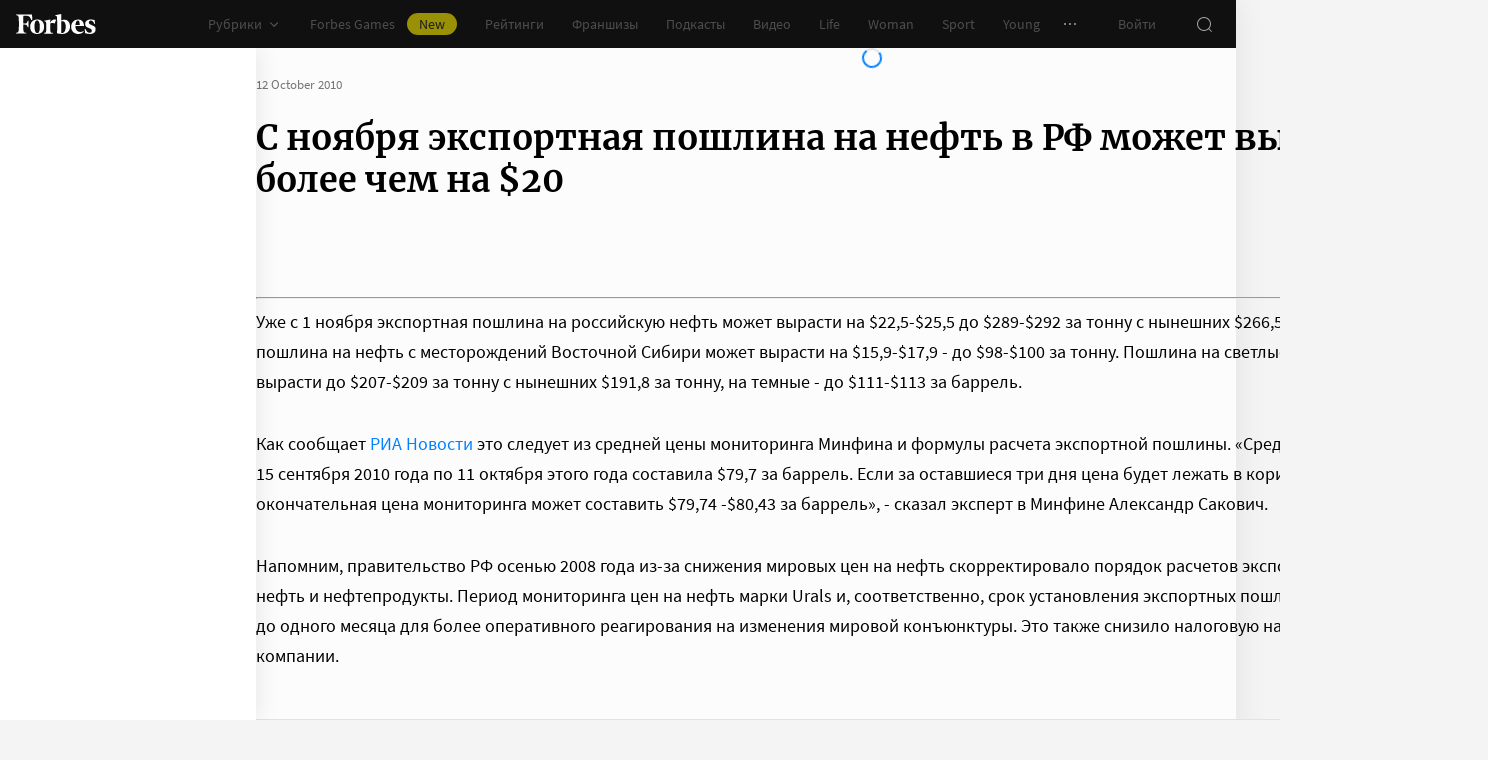

--- FILE ---
content_type: application/javascript; charset=utf-8
request_url: https://cdn.forbes.ru/_nuxt/BDA4wZOK.js
body_size: 386
content:
import n from"./CVHOcF5x.js";import{b as c}from"./DlrtLHNO.js";import{q as a,a0 as i,x as l,Q as p,a5 as t,X as o}from"./NCDM2jdN.js";import{a as m}from"./kLQUmaL-.js";import"./BInR1_GQ.js";import"./D8yT2F1l.js";import"./CtAphh_4.js";import"./DrYSEuz-.js";import"./CSI4SjNC.js";import"./CH-pQm5Q.js";const _=a({name:"FranchiseFooter",props:{articleId:{required:!0,type:Number}},setup(){return{css:i()}}}),u="_0yqny",d="_6PFzi",f={root:u,slider:d};function y(s,h,b,x,F,q){const e=n,r=c;return p(),l("div",{class:o(s.css.root)},[t(e,{"article-id":s.articleId,class:o(s.css.slider)},null,8,["article-id","class"]),t(r,{"button-text":"Перейти в каталог","button-url":"/franchises/catalog?type_sort=popular",class:o(s.css.slider),slug:"popular_franchises"},null,8,["class"])],2)}const $={$style:f},E=m(_,[["render",y],["__cssModules",$]]);export{E as default};


--- FILE ---
content_type: application/javascript; charset=utf-8
request_url: https://cdn.forbes.ru/_nuxt/CQtecaSW.js
body_size: 1300
content:
import{h as R,a4 as k,m as E,a as S,q as z}from"./kLQUmaL-.js";import{j as F}from"./CSI4SjNC.js";import{q as w,a0 as B,f as L,r as g,a as M,z as P,J as $,n as U,l as q,P as T,Q as d,W as O,x as N,X as u,a5 as j,a8 as D}from"./NCDM2jdN.js";import{O as v,T as y,a as x}from"./CjvSga4R.js";import"./CH-pQm5Q.js";import"./BInR1_GQ.js";import"./D8yT2F1l.js";import"./CtAphh_4.js";import"./DlrtLHNO.js";import"./DrYSEuz-.js";const p=E(),G=w({name:"RecommendationBanner",props:{type:{default:"article",type:String}},emits:["complete"],setup(a,{emit:m}){const e=k(),f=B(),r=L([]),n=new Set,i=g({}),o=g({...R}),c=L(v),{uid:_}=M();e.firstInstanceUid||(e.firstInstanceUid=_);const C=P(()=>e.firstInstanceUid===_),h=$(function*(s){s.addEventListener("abort",()=>p.abortRequest("getPubActual"));try{if(!e.articles.length){const{data:t}=a.type==="sport"?yield p.pub.getPubActualSport():yield p.pub.getPubActual();if(o.isLoaded=!!t.length,!t.length)return I("There is no articles");t.map(l=>l.url_alias+="?utm_source=forbes&utm_campaign=aside-adblock"),e.articles=t,e.topArticles=t.filter(({type:l})=>x.includes(l))}if(!y&&e.topArticles.length){if(c.value-=1,e.articles=e.articles.filter(({type:t})=>!x.includes(t)),e.topArticlesLastIds.size>=e.topArticles.length){const t=Array.from(e.topArticlesLastIds)[0];e.topArticlesLastIds.delete(t)}for(const t of e.topArticles)if(e.topArticlesLastIds.size===0||!e.topArticlesLastIds.has(t.id)){e.topArticlesLastIds.add(t.id),r.value.push(t);break}}if(e.articles.length<=c.value){o.isRendered=!0,r.value=[...r.value,...e.articles];return}b(e.articles.length);for(const t of n)r.value.push(e.articles[t]);r.value.length=v,o.isRendered=!0}catch(t){I("",t)}finally{o.isCompleted=!0,e.isFirstInstanceCompleted=!0,m("complete",{error:i,state:o})}});function b(s){if(e.lastIndexes.size>=s)for(let t=0;t<c.value;t++){const l=Array.from(e.lastIndexes)[t];e.lastIndexes.delete(l)}for(;n.size<c.value;)A(s)}function A(s){const t=Math.floor(Math.random()*s);e.lastIndexes.size===0||!e.lastIndexes.has(t)?(n.add(t),e.lastIndexes.add(t)):A(s)}function I(s="",t=""){o.withError=!0,i.message=s,console.error("[RecommendationBanner]",s,t)}return U(async()=>{q([()=>C.value,()=>e.isFirstInstanceCompleted],([s,t])=>{(s||t)&&h.perform()},{immediate:!0})}),{articles:r,banner:e,css:f,error:i,fetchArticlesTask:h,indexes:n,state:o}}}),H="iLLuv",Q="jdAo6",X="Q6eqy",J={root:H,articlesList:Q,loader:X};function V(a,m,e,f,r,n){const i=z,o=F;return d(),T(D,{class:u(a.css.root),name:"fade",tag:"div"},{default:O(()=>[a.fetchArticlesTask.isRunning||!a.state.isRendered?(d(),N("div",{key:"loader",class:u(a.css.loader)},[j(i,{theme:"light"})],2)):(d(),T(o,{key:"articles",articles:a.articles,class:u(a.css.articlesList),"should-truncate-text":!1,size:"tall",theme:"light",title:a.type==="sport"?"Forbes Sport <span>New</span>":"Актуальное"},null,8,["articles","class","title"]))]),_:1},8,["class"])}const W={$style:J},ie=S(G,[["render",V],["__cssModules",W]]);export{ie as default};
